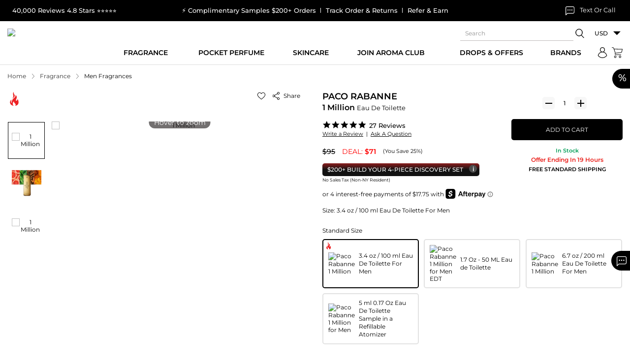

--- FILE ---
content_type: text/javascript
request_url: https://static.maxaroma.com/public/js/core/afterpay.js?ver=1635590046
body_size: 339
content:
function AfterpaySetup()
{
	var currency_code = $('#site_currency').val();
	var Min_AP_AMT = $('#apminamt').val();
	Min_AP_AMT =  parseInt(Number(Min_AP_AMT.replace(/[^0-9.-]+/g,"")));
	
	var Max_AP_AMT = $('#apmaxamt').val();
	Max_AP_AMT =  parseInt(Number(Max_AP_AMT.replace(/[^0-9.-]+/g,"")));
	
	if($('#shoptotal').length > 0)
	{
		var cmpval = $('#shoptotal').html();
		cmpval = parseFloat(cmpval * 100);
		$(".afterpay-paragraph").remove();
		currency_code = (currency_code == "EURO") ? "EUR" : currency_code;
		const apConfig = {
			priceSelector: '#shoptotal',
			locale: 'en_US',
			currency: currency_code,
			minMaxThreshold: {
				min: Min_AP_AMT,
				max: Max_AP_AMT,
			},
		};

		new presentAfterpay(apConfig).init();
		$(".afterpay-paragraph").addClass('mt-3');
		if($(".afterpay-link").length){
			$(".afterpay-link").empty().html("<i class='fa fa-info-circle'></i>");
			$(".afterpay-paragraph").on("mouseover",function(){this.style.cursor = "pointer";});
		}
		if(cmpval > Min_AP_AMT && cmpval < Max_AP_AMT){
			$(document).on('click',".afterpay-paragraph",function(){
				window.location= site_url+'billing';
			});
			$(document).on('click',".afterpay-paragraph .afterpay-link",function(e){
				 e.stopPropagation();
			});
			if($(".afterpay-text1").length){
				$(".afterpay-paragraph").addClass('afterpay-second');
				var txt1 = $(".afterpay-text1").html();
				if(txt1 != "" && txt1 != 'undefined'){
					var replacetxt = txt1.replace("or", "Or");
					$(".afterpay-text1").html(replacetxt);
				}
			}

			if($(".afterpay-link").length){
				//$(".afterpay-link").empty().html("<i class='fa fa-info-circle'></i>");
				$(".afterpay-paragraph").on("mouseover",function(){this.style.cursor = "pointer";});
			}
		}
	}
}